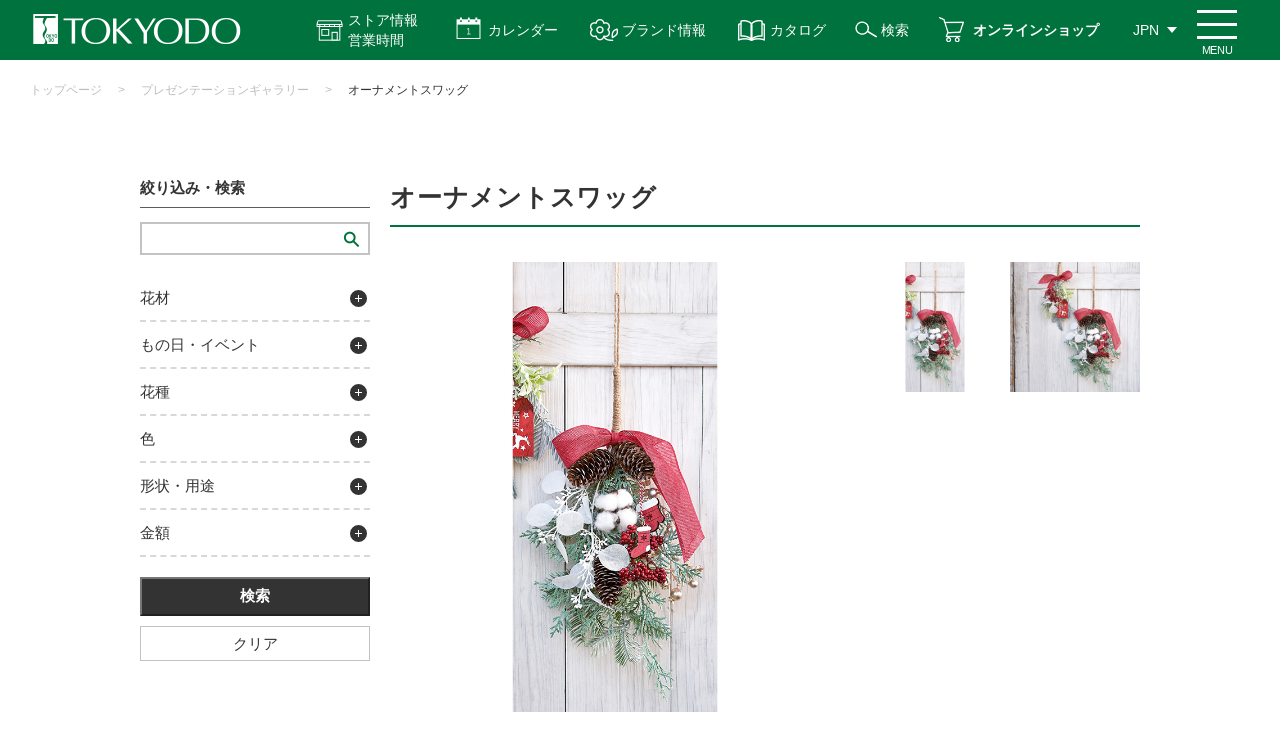

--- FILE ---
content_type: text/html; charset=utf-8
request_url: https://www.e-tokyodo.com/PresentationGallery/detail/165
body_size: 65348
content:
<!DOCTYPE html>
<html lang="ja" prefix="og: http://ogp.me/ns# fb: http://ogp.me/ns/fb# article: http://ogp.me/ns/article#">
<head>
<meta charset="UTF-8">
<title>オーナメントスワッグ - プレゼンテーションギャラリー詳細 | 株式会社東京堂</title>
<meta name="description" content="アーティフィシャルフラワー（造花）・プリザーブドフラワーなどを全国の小売、卸売、スクール、また一般ユーザー様にも販売する花の卸売問屋です。">
<meta name="keywords" content="プリザーブド,造花,アーティフィシャルフラワー,問屋,東京堂,">

<!-- Google Tag Manager -->
<script>(function(w,d,s,l,i){w[l]=w[l]||[];w[l].push({'gtm.start':
new Date().getTime(),event:'gtm.js'});var f=d.getElementsByTagName(s)[0],
j=d.createElement(s),dl=l!='dataLayer'?'&l='+l:'';j.async=true;j.src=
'https://www.googletagmanager.com/gtm.js?id='+i+dl;f.parentNode.insertBefore(j,f);
})(window,document,'script','dataLayer','GTM-TQGSSFZ');</script>
<!-- End Google Tag Manager -->

<link rel="stylesheet" type="text/css" href="/cms/css/style.css" media="all">
<link rel="SHORTCUT ICON" href="/favicon.ico">


<script type="text/javascript" src="/cms/js/jquery.js"></script>
<meta property="og:site_name" content="株式会社東京堂">
<meta property="og:url" content="https://www.e-tokyodo.com/PresentationGallery/detail/165">
<meta property="og:title" content="オーナメントスワッグ - プレゼンテーションギャラリー詳細 | 株式会社東京堂">
<meta property="og:description" content="アーティフィシャルフラワー（造花）・プリザーブドフラワーなどを全国の小売、卸売、スクール、また一般ユーザー様にも販売する花の卸売問屋です。">
<meta property="og:image" content="">
<meta property="og:type" content="article">
<meta name="twitter:card" content="summary">

<link rel="stylesheet" href="/cms/css/usr/style.css?rev=20220411"><script src="/cms/js/usr/slick.min.js"></script>
<link rel="stylesheet" type="text/css" href="/cms/css/presentation_gallery.css?231006">
<script type="text/javascript">
    jQuery(function () {
      // スライダー
      const slider = "#main_visual";
      jQuery(slider).slick({
      //   autoplay: true,
        arrows: false,
        dots: false,
        fade: true,
        infinite: true,
      //   autoplaySpeed: 3300,
      //   speed: 1700,
        asNavFor: '#thumb_slide',
      });
      // サムネイル
      jQuery("#thumb_slide").slick({
        // slidesToShow:4,
        asNavFor: slider,
        focusOnSelect: true,
        autoplay: false,
        infinite: false,
        arrows: false,
      //   autoplaySpeed: 3300,
      //   speed: 1700,
      });
    });
    jQuery(function(){
      jQuery('#material_point').wrapAll('<div class="table-wrap"></div>');
      jQuery("#tokyodo-cp .setting_h_item_.h_item4_").text('上代');
    });
  </script>
  <style>
      #tokyodo-cp .item_node.root_genre_item.cate_list {
    display: block;
}
#tokyodo-cp li.cate_list_item {
    width: auto;
    margin-bottom: 5px;
}

@media screen and (min-width: 769px) {
    #tokyodo-cp .article_area .cate-tag-box {
        display: flex;
        flex-wrap: wrap;
        justify-content: flex-end;
        width: 280px;
        right: -3px;
    }
    #tokyodo-cp .arrange-cate,
    #tokyodo-cp .arrange-tag {
        margin: 6px 3px;
    }
}
  </style>


<script>
(function(i,s,o,g,r,a,m){i['GoogleAnalyticsObject']=r;i[r]=i[r]||function(){
(i[r].q=i[r].q||[]).push(arguments)},i[r].l=1*new Date();a=s.createElement(o),
m=s.getElementsByTagName(o)[0];a.async=1;a.src=g;m.parentNode.insertBefore(a,m)
})(window,document,'script','https://www.google-analytics.com/analytics.js','ga');
ga('create', 'UA-45090318-4', 'auto', {'useAmpClientId': true});
if ('') ga('set', 'page', '');
ga('send', 'pageview');
</script>


<script src="/cms/js/smz_ma.js" charset="UTF-8" defer></script>
<script>
__smz_ma={
	'hostname':'www.e-tokyodo.com'
	,'top_url':'/'
	,'is_internal':true
	,'bgcolor':'white'
};
</script>
</head>

<body id="tokyodo-cp">
<!-- Google Tag Manager (noscript) -->
<noscript><iframe src="https://www.googletagmanager.com/ns.html?id=GTM-TQGSSFZ"
height="0" width="0" style="display:none;visibility:hidden"></iframe></noscript>
<!-- End Google Tag Manager (noscript) -->


<div class="wrapper_">


<div class="forcms_block"><style type="text/css">@media screen and (min-width: 769px) {
    #tokyodo-cp #header .header_nav_menu .btn_icon_store-info { padding: 10px 20px 10px 50px;}
    #tokyodo-cp .panel .panel_item a.store-list-link { background: #00723d url(../../../cms/img/usr/top/access-icon.png) no-repeat center left 66px / 20px;}
}
@media screen and (max-width: 768px) {
    #tokyodo-cp #header.sticky .header_nav_menu .btn_menu { top: 5px;}
    #tokyodo-cp #header.sticky .header_nav { height: 60px; padding-right: 50px;}
    #tokyodo-cp #header.sticky .header_nav .sticky-header-nav .sticky-header-nav-list a { padding-top: 38px; line-height: 1.2;}
    #tokyodo-cp #header.sticky .header_nav .sticky-header-nav .sticky-header-nav-list:nth-child(3) a,
    #tokyodo-cp #header.sticky .header_nav .sticky-header-nav .sticky-header-nav-list:nth-child(4) a { padding-top: 33px;}
    #tokyodo-cp .store-info-modal-area.sp { top: 60px;}
    #tokyodo-cp .store-info-modal-area.sp a.store-list-link::before { content: ""; display: block; width: 20px; height: 100%; margin: 0 5px 0 0; background: url(../../../cms/img/usr/top/access-icon.png) no-repeat center / contain;}
}
</style>
<header id="header">
<div class="header_nav">
<ul class="sticky-header-nav sp">
<li class="sticky-header-nav-list">
<a href="/beginner">はじめての方へ</a>
</li>
<li class="sticky-header-nav-list">
<a href="/businessinfo">お取引について</a>
</li>
<li class="sticky-header-nav-list">
<a class="sticky-store-info" href="">ストア情報<br>
営業時間</a>
</li>
<li class="sticky-header-nav-list">
<a href="/shopping/lp.html">オンライン<br>
ショップ</a>
</li>
</ul>

<div class="header_nav_logo">
<a class="sitettl" href="/"><img alt="株式会社 東京堂 TOKYODO" src="/cms/img/usr/common/common_img_header_nav_logo.png"></a>
</div>
<!-- /.header_nav_logo -->

<div class="header_nav_menu">
<div>
<a class="btn btn_icon btn_icon_store-info js-dropdown pc" href="">ストア情報<br>
営業時間</a>
<div class="panel js-dropdown-menu">
<ul class="panel-inner">
<li class="panel_item">
<h3 class="dropdown-title">ストア情報</h3>

<ul class="store-info-list">
<li class="store-info-item">
<a href="/showroom/honten.html"><img alt="本店東京四ツ谷プロ向けショップ" src="/cms/img/usr/top/pro-store-info-banner.jpg">
<p class="store-info-desc">「花のプロフェショナル」なお客様を満足させる【専門性の高い品ぞろえ】と【豊富なご提案】を両立しています。</p>
</a>
</li>
<li class="store-info-item">
<a href="/showroom/artis.html"><img alt="FLENT東京四ツ谷三栄町ライフスタイル" src="/cms/img/usr/top/flent-store-info-banner.jpg">
<p class="store-info-desc">「花のある暮らし」をご提案するライフスタイルショップです。<br>
暮らしを楽しく豊かにする商品と体験をご用意しています。</p>
</a>
</li>
<li class="store-info-item">
<a href="/showroom/crea.html"><img alt="Crea長野県朝日村地域のお客様へ" src="/cms/img/usr/top/crea-store-info-banner.jpg">
<p class="store-info-desc">信州・北陸地域NO.1の品ぞろえで、地域のお客様に「花のある暮らし」を届けるお手伝いをいたします。</p>
</a>
</li>
</ul>
<a class="store-list-link" href="/showroom">アクセス・営業時間</a>
<a class="dropdown-close-btn" href="">閉じる</a>
</li>
</ul>
</div>
</div>

<div>
<a class="btn btn_icon btn_icon_calendar js-dropdown2" href="">カレンダー</a>
<div class="panel js-dropdown-menu2">
<ul class="panel-inner">
<li class="panel_item">
<h3 class="dropdown-title">カレンダー</h3>

<ul class="calendar-list">
<li class="calendar-list-item">
<a href="/download/detail/5?attach=true&amp;fld=file&amp;browserview=true">営業日カレンダー</a>
</li>
<li class="calendar-list-item">
<a href="/showroom/calender.html">マンスリーカレンダー</a>
</li>
</ul>
<a class="dropdown-close-btn" href=""><span>閉じる</span></a>
</li>
</ul>
</div>
</div>
<a class="btn btn_icon btn_icon_brands" href="/brands">ブランド情報</a>
<a class="btn btn_icon btn_icon_catalog" href="/catalog">カタログ</a>
<a class="btn btn_icon btn_icon_search pc" href="/search">検索</a>
<a class="btn btn_icon btn_icon_shop pc" href="/shopping/lp.html">オンラインショップ</a>
<a class="btn btn_icon btn_icon_info pc" href="/showroom">ストア情報</a>
<div class="btn btn_icon btn_icon_search sp">
<a href="/search"><img alt="検索" src="/cms/img/usr/common/common_ico_header_search.png"></a>
</div>

<div class="btn btn_lang">
<ul class="lang_list">
<li class="lang_list_item"><span class="btn">JPN</span></li>
<li class="lang_list_item">
<a class="btn" href="https://www.e-tokyodo.com/lang/en/top.html" target="_blank">ENG</a>
</li>
<li class="lang_list_item">
<a class="btn" href="https://www.e-tokyodo.com/lang/zh-tw/top.html" target="_blank">CHT</a>
</li>
</ul>
</div>
<!-- /.btn_lang --><span class="btn_menu renew"><span class="btn_menuRe_txt">MENU</span></span></div>
<!-- /.header_nav_menu --></div>
<!-- /.header_nav -->

<div class="header_drawer">
<div class="header_innner_background">
<div class="inner">
<div class="drawer_row">
<div class="drawer_row_col">
<ul class="nav_list"><!-- <li class="nav_list_item"><a href="#">会員の種類について</a></li> -->
<li class="drawer_search active" style="display:block !important;">
<form action="/search" class="search_box" method="get"><input class="search_box_item txt" name="q" placeholder="検索" type="text"> <input class="search_box_item btn" name="btnSearch" type="submit" value="検索"></form>

<p>イベント情報や特集記事などを検索することができます！</p>
<style type="text/css">@media screen and (max-width:768px){#header .header_drawer .drawer_search.active{order: 5;margin: 0 0 25px;position: relative;left: -9px;width: calc(100% + 18px);display: block;padding: 15px;box-sizing: border-box;white-space: nowrap;}#tokyodo-cp #header .header_drawer .drawer_row_col .nav_list:nth-of-type(1) .nav_list_item:nth-of-type(3) {order: 6;width: 50%;}#tokyodo-cp #header .header_drawer .drawer_row_col .nav_list:nth-of-type(1) .nav_list_item:nth-of-type(3) {order: 7;width: 50%;}#tokyodo-cp #header .header_drawer .drawer_row_col .nav_list:nth-of-type(1) .nav_list_item:nth-of-type(3) {order: 6;width: 50%;}}
</style>
</li>
<li class="nav_list_item">
<a href="/beginner">はじめての方へ</a>
</li>
<li class="nav_list_item">
<a href="/businessinfo"><span class="al-left">新規登録<br>
お取引について</span></a>
</li>
<li class="nav_list_item nav_list_item_pick info">
<a href="/showroom">アクセス<span class="pc">・</span><br class="sp">
営業時間</a>
</li>
<li class="nav_list_item nav_list_item_pick calendar">
<a href="/showroom/calender_index.html">カレンダー</a>
</li>
<li class="nav_list_item nav_list_item_pick shop">
<a href="/shopping/lp.html">オンライン<br class="sp">
ショップ</a>
</li>
<li class="nav_list_item nav_list_item_pick catalog">
<a href="/catalog">カタログ</a>
</li>
<!-- <li class="nav_list_item nav_list_item_pick calendar event-calendar sp">
          <a href="/showroom/calender.html"><span>イベント</span><br class="sp">
          カレンダー</a>
          </li> -->
</ul>

<ul class="nav_list green">
<li class="nav_list_item">
<a href="/topics"><span>トピックス</span></a>
</li>
<li class="nav_list_item">
<a href="/info"><span>お知らせ</span></a>
</li>
<li class="nav_list_item">
<a href="/lesson_list/cate_lesson/all"><span>CFL Store<br class="sp">
イベント</span></a>
</li>
<li class="nav_list_item">
<a href="/tokyodo_lesson/cate_lesson/basic"><span>東京堂レッスン</span></a>
</li>
<li class="nav_list_item">
<a href="/brands"><span>ブランド情報</span></a>
</li>
<li class="nav_list_item">
<a href="/exhbition"><span>展示会の<br class="sp">
お知らせ</span></a>
</li>
</ul>
</div>
<!-- /.drawer_row_col -->

<div class="drawer_row_col">
<div class="menu_row">
<div class="menu_row_col">
<p class="col_ttl">東京堂について</p>

<ul class="menu_list">
<li class="menu_list_item">
<a href="/company/about.html">会社概要</a>
</li>
<li class="menu_list_item">
<a href="/business">事業紹介</a>
</li>
<li class="menu_list_item">
<a href="/company/history.html">沿革</a>
</li>
<li class="menu_list_item">
<a href="/company/organization.html">組織体制</a>
</li>
<li class="menu_list_item">
<a href="/company/conduct.html">行動原則</a>
</li>
<li class="menu_list_item">
<a href="/recruit">採用情報</a>
</li>
<li class="menu_list_item large">
<a href="/distributor/list.html">主要取扱店一覧</a>
</li>
</ul>
</div>
<!-- /.menu_col -->

<div class="menu_row_col">
<p class="col_ttl">ガイド</p>

<ul class="menu_list">
<li class="menu_list_item">
<a href="/faq_01.html">よくある質問</a>
</li>
<li class="menu_list_item">
<a href="https://ec.e-tokyodo.com/shop/contact/contact.aspx" target="_blank">お問い合わせ</a>
</li>
<li class="menu_list_item">
<a href="/privacy_01.html">プライバシーポリシー</a>
</li>
<li class="menu_list_item">
<a href="/sns_kiyaku.html">SNS利用規約</a>
</li>
</ul>
</div>
<!-- /.menu_col -->

<div class="menu_row_col col_sns">
<p class="col_ttl">SNS</p>

<ul class="menu_list icon">
<li class="menu_list_item">
<a class="instagram" href="https://www.instagram.com/tokyodo_official/" target="_blank">東京堂 Instagram</a>
</li>
<li class="menu_list_item">
<a class="instagram" href="https://www.instagram.com/tokyodo_cfl_honten/" target="_blank">CFL Store 本店 Instagram</a>
</li>
<li class="menu_list_item">
<a class="instagram" href="https://www.instagram.com/tokyodo_cfl_flent/" target="_blank">CFL Store flent Instagram</a>
</li>
<li class="menu_list_item">
<a class="youtube" href="https://www.youtube.com/channel/UCyD95_Gb0wQhvTRm9FDJnsQ" target="_blank">YouTube 東京堂チャンネル</a>
</li>
<li class="menu_list_item">
<a class="facebook" href="https://www.facebook.com/tokyodo.cfl8787/" target="_blank">Facebook</a>
</li>
<!-- <li class="menu_list_item">
<a class="blog" href="http://tokyodoshowroom.hatenablog.com/" target="_blank">CFL Store スタッフブログ</a>
</li> -->
<!-- <li class="menu_list_item">
<a class="instagram" href="https://www.e-tokyodo.com/info/detail/195" target="_blank">MAGIQ Instagram</a>
</li>
<li class="menu_list_item">
<a class="instagram" href="https://www.e-tokyodo.com/info/detail/195" target="_blank">Sense of Nature Instagram</a>
</li> -->
</ul>
</div>
<!-- /.menu_col -->

<div class="menu_row_col">
<a class="dl_btn" href="/download.html" onclick="ga('send', 'event', 'button', 'click', 'menu_download');"><span>各種ダウンロード</span></a>
</div>
<!-- /.menu_col --></div>
<!-- /.menu_row --></div>
<!-- /.drawer_row_col --></div>
<!-- /.drawer_row -->

<div class="drawer_lang"><span class="drawer_lang_item">&gt;
<a href="https://www.e-tokyodo.com/lang/en/top.html" target="_blank">ENG　Global Site</a>
</span><!-- /.drawer_lang_item --> <span class="drawer_lang_item"> &gt;
<a href="https://www.e-tokyodo.com/lang/zh-tw/top.html" target="_blank">CHT　Global Site</a>
</span><!-- /.drawer_lang_item --></div>
<!-- /.drawer_lang -->

<div class="drawer_close"><span>閉じる</span></div>
</div>
<!-- /.inner --></div>
</div>
<!-- /.header_drawer --></header>

<div class="store-info-modal-area sp">
<a class="dropdown-close-btn top" href="">閉じる</a>
<div class="title-store-link-wrapper">
<h3 class="dropdown-title">ストア情報</h3>
<a class="store-list-link" href="/showroom">アクセス・営業時間</a>
</div>

<ul class="store-info-list">
<li class="store-info-item">
<a href="/showroom/honten.html"><img alt="本店東京四ツ谷プロ向けショップ" src="/cms/img/usr/top/sp-pro-store-banner.jpg">
<p class="store-info-desc">「花のプロフェショナル」なお客様を満足させる【専門性の高い品ぞろえ】と【豊富なご提案】を両立しています。</p>
</a>
</li>
<li class="store-info-item">
<a href="/showroom/artis.html"><img alt="FLENT東京四ツ谷三栄町ライフスタイル" src="/cms/img/usr/top/sp-flent-store-banner.jpg">
<p class="store-info-desc">「花の縁」と出会う場所<br>
「花のある暮らし」をご提案するライフスタイルショップです。<br>
暮らしを楽しく豊かにする商品と体験をご用意しています。</p>
</a>
</li>
<li class="store-info-item">
<a href="/showroom/crea.html"><img alt="Crea長野県朝日村地域のお客様へ" src="/cms/img/usr/top/sp-crea-store-banner.jpg">
<p class="store-info-desc">地域密着型店舗<br>
信州・北陸地域NO.1の品ぞろえで、地域のお客様に「花のある暮らし」を届ける<br>
お手伝いをいたします。</p>
</a>
</li>
</ul>
<!-- <a class="store-list-link" href="/showroom">アクセスはこちら</a> --><!-- <a class="dropdown-close-btn" href="">&times;　閉じる</a> --></div>
<script>
                  jQuery(window).on('load', function() {
                  var ww = window.innerWidth;
                      if (ww > 768) {
                           // PCのとき実行
                           jQuery(function(){
                              jQuery('#header .btn_menu').on('click', function(){
                                  if(jQuery('.btn_icon_store-info').hasClass('is-active')){
                                      jQuery('.btn_icon_store-info').removeClass('is-active');
                                      jQuery('.js-dropdown-menu').slideUp();
                                      jQuery("#modal-overlay").removeClass("active");
                                  }
                                  if(jQuery('.btn_icon_calendar').hasClass('is-active')){
                                      jQuery('.btn_icon_calendar').removeClass('is-active');
                                      jQuery('.js-dropdown-menu2').slideUp();
                                      jQuery("#modal-overlay2").removeClass("active");
                                  }
                              });
      
                              jQuery('.btn_icon_calendar').on('click', function(){
                                  if(jQuery('.btn_icon_store-info').hasClass('is-active')){
                                      jQuery('.btn_icon_store-info').removeClass('is-active');
                                      jQuery('.js-dropdown-menu').slideUp();
                                      jQuery("#modal-overlay").removeClass("active");
                                  }
                              });
      
                              jQuery('.btn_icon_store-info').on('click', function(){
                                  if(jQuery('.btn_icon_calendar').hasClass('is-active')){
                                      jQuery('.btn_icon_calendar').removeClass('is-active');
                                      jQuery('.js-dropdown-menu2').slideUp();
                                      jQuery("#modal-overlay2").removeClass("active");
                                  }
                              });
      
                           });
                      } else {
                          // SPのとき実行
                          jQuery(function () {
                              jQuery(window).on('load scroll', function () {
                                  var jQueryheader = jQuery('#tokyodo-cp #header');
          
                                  // 10以上スクロールしたら処理
                                  if (jQuery(window).scrollTop() > 10) {
                                  jQueryheader.addClass('sticky');
                                  } else {
                                  jQueryheader.removeClass('sticky');
                                  }
                              });
                              });
          
          
                              jQuery(function(){
                                  jQuery(".btn_menu, .drawer_close").on('click', function(){
                                      if(jQuery("body").hasClass('open_body')){
                                          jQuery(".btn_menu").text("閉じる")
                                      } else{
                                          jQuery(".btn_menu").text("メニュー");
                                      }
                                  })
                              });
          
          
          
                                  var scrollpos;
                                  // jQuery(".sticky-store-info").on('click', function(e){
                                      jQuery(".sticky-store-info").click(function(e){
                                      e.preventDefault();
                                      scrollpos = jQuery(window).scrollTop();
                                      if(jQuery(".store-info-modal-area.sp").hasClass("active")){
                                          jQuery(".store-info-modal-area.sp").removeClass("active");
                                          jQuery('body').removeClass('is-noScroll');
                                          jQuery('body').css({top: 0});
                                          jQuery(window).scrollTop(scrollpos);
                                      } else{
                                          jQuery(".store-info-modal-area.sp").addClass("active");
                                          jQuery('body').addClass('is-noScroll');
                                          jQuery('body').css({top: -scrollpos});
                                      }
                                  });
                                  // jQuery(".store-info-modal-area.sp .dropdown-close-btn").on('click', function(e){
                                      jQuery(".store-info-modal-area.sp .dropdown-close-btn").click( function(e){
                                      e.preventDefault();
                                      if(jQuery(".store-info-modal-area.sp").hasClass("active")){
                                          jQuery(".store-info-modal-area.sp").removeClass("active");
                                          jQuery('body').removeClass('is-noScroll');
                                          jQuery('body').css({top: 0});
                                          jQuery(window).scrollTop(scrollpos);
                                      } else{
                                          jQuery(".store-info-modal-area.sp").addClass("active");
                                          jQuery('body').addClass('is-noScroll');
                                          jQuery('body').css({top: -scrollpos});
                                      }
                                  });
                                  // 他のモーダルが開かれたらもう一方は閉じる
                                  jQuery('#header .btn_menu').on('click', function(){
                                      if(jQuery('.store-info-modal-area.sp').hasClass('active')){
                                          jQuery('.store-info-modal-area.sp').removeClass('active');
                                          jQuery('body').removeClass('is-noScroll');
                                          jQuery('body').css({top: 0});
                                          jQuery(window).scrollTop(scrollpos);
                                      }
                                  });
      
                                  jQuery(".sticky-store-info").on('click', function(){
                                      if(jQuery('#header').hasClass('open')){
                                          jQuery('#header').removeClass('open');
                                          jQuery('body').removeClass('open_body');
                                          jQuery(".btn_menu").text("メニュー");
                                      }
                                      if(jQuery('.main-store-info-modal-area.sp').hasClass('active')){
                                          jQuery('.main-store-info-modal-area.sp').removeClass('active');
                                          jQuery('body').removeClass('is-noScroll');
                                          jQuery('body').css({top: 0});
                                          jQuery(window).scrollTop(scrollpos);
                                      }
                                  });
                      
                                              
                              }
                          });
  </script><script>
              jQuery(function () {
          var jQuerydropdown = jQuery('.js-dropdown');
          var DURATION = 200; //アニメーションの速さ
          //オーバーレイ用のHTMLコードを、[body]内の最後に生成する
          jQuery("body").append('<div id="modal-overlay"></div>');
          
          function fadeOutMenu() {
              jQuerydropdown.removeClass('is-active')
                  .next('.js-dropdown-menu')
                  .stop()
                  .slideUp(DURATION);
                  // jQuery("#modal-overlay").fadeOut("slow");
          }
          
          //表示を切り替える
          function toggleMenu(e) {
              e.preventDefault();
              var jQueryself = jQuery(this); //thisにはクリックした時の要素が入る
              //要素が.is-activeを持っていない場合
              if (!jQueryself.hasClass('is-active')) {
                  fadeOutMenu();
                  // jQuery("#modal-overlay").removeClass("active");
              }
              //クリックした要素を表示させる
              jQueryself.toggleClass('is-active')
                  .next('.js-dropdown-menu')
                  .stop().slideToggle(DURATION);
                  //[jQuerymodal-overlay]をフェードインさせる
                  jQuery("#modal-overlay").toggleClass("active");
          }
          
          jQuerydropdown.on('click', toggleMenu);
          
          jQuery(".dropdown-close-btn").on('click', function(e){
              e.preventDefault();
              fadeOutMenu();
              jQuery("#modal-overlay").removeClass("active");
          });
          
          //別の場所をクリックすると閉じる処理
          jQuery(document).on('click touchend', function (event) {
              if (!jQuery(event.target).closest('body').length) {
                  // ここに処理;
                  fadeOutMenu();//関数呼びだし
              }
          });
          });
  </script><script>
              jQuery(function () {
          var jQuerydropdown2 = jQuery('.js-dropdown2');
          var DURATION = 200; //アニメーションの速さ
          //オーバーレイ用のHTMLコードを、[body]内の最後に生成する
          jQuery("body").append('<div id="modal-overlay2"></div>');
          
          function fadeOutMenu() {
              jQuerydropdown2.removeClass('is-active')
                  .next('.js-dropdown-menu2')
                  .stop()
                  .slideUp(DURATION);
                  // jQuery("#modal-overlay").fadeOut("slow");
          }
          
          //表示を切り替える
          function toggleMenu(e) {
              e.preventDefault();
              var jQueryself2 = jQuery(this); //thisにはクリックした時の要素が入る
              //要素が.is-activeを持っていない場合
              if (!jQueryself2.hasClass('is-active')) {
                  fadeOutMenu();
                  // jQuery("#modal-overlay").removeClass("active");
              }
              //クリックした要素を表示させる
              jQueryself2.toggleClass('is-active')
                  .next('.js-dropdown-menu2')
                  .stop().slideToggle(DURATION);
                  //[jQuerymodal-overlay]をフェードインさせる
                  jQuery("#modal-overlay2").toggleClass("active");
          }
          
          jQuerydropdown2.on('click', toggleMenu);
          
          jQuery(".dropdown-close-btn").on('click', function(e){
              e.preventDefault();
              fadeOutMenu();
              jQuery("#modal-overlay2").removeClass("active");
          });
          
          //別の場所をクリックすると閉じる処理
          jQuery(document).on('click touchend', function (event) {
              if (!jQuery(event.target).closest('body').length) {
                  // ここに処理;
                  fadeOutMenu();//関数呼びだし
              }
          });
          });
  </script></div>


<script src="/cms/lib/js/structured_data/breadcrumbs.js"></script>
<div class="forcms_block">
  <div id="page_breadcrumbs">
    <div class="inner">
      <div class="breadcrumb"><!--パンくずリンク-->
<span class="breadcrumb-item"><a href="/">トップページ</a></span><!--パンくずリンク-->
<span>&gt;</span><!--パンくずリンク-->
<span class="breadcrumb-item"><a href="/PresentationGallery">プレゼンテーションギャラリー</a></span>  <!--パンくずリンク-->
<span>&gt;</span> <!--パンくずラベル-->
<span>オーナメントスワッグ</span></div>
    </div><!-- /.inner -->
  </div><!-- /#page_breadcrumbs -->
</div>


<div class="container_">
<div class="contents_">

<div class="leftmenuframe_">


<div class="forcms_block">

<script>
  jQuery(function() {
    jQuery('.leftmenuframe_ .search_block_title').on('click', function() {
      jQuery(this).toggleClass('open');
      jQuery(this).parent().find('.item_node').slideToggle();
    });
    jQuery('.leftmenuframe_ .btn-clear').on('click', function() {
      jQuery('.leftmenuframe_ .search_block input[type="checkbox"]').each(function(e) {
        jQuery(this).prop('checked', false);
      });
      jQuery('.search_block_keyword input').val('');
      jQuery('.btn-search input').trigger('click');
    });
  });
</script>

<h2 class="event_title_">絞り込み・検索</h2>
<form action="/PresentationGallery" method="POST" name="genreForm">
<input type="text" name="dummy" style="display: none;" value="エンター送信の為のダミーのテキストボックスです" />

  <div class="search_block search_block_keyword">
          <input type="text" maxlength="100" size="30" name="article_data_keyword_filter" value="" />

  </div>


  <div class="search_block search_block_arrange">
    <div class="search_block_title"><span>花材</span></div>
    <script language="JavaScript" type="text/javascript">
    
    function CheckedBox(check_node) {
        if (jQuery(check_node).parent().parent().hasClass('item_node')) {
            if (!check_node.checked) { jQuery(check_node).attr('checked', 'checked'); }
            CheckedBox(jQuery(check_node).parent().parent().parent().children('input:checkbox'));
        }
    }
    function unCheckedBox(check_node) {
        if (jQuery(check_node).parent().parent().hasClass('item_node')) {
            if (jQuery(check_node).parent().find('input:checkbox:checked').length == 1)
            { jQuery(check_node).parent().find('input:checkbox').removeAttr('checked'); }
            unCheckedBox(jQuery(check_node).parent().parent().parent().children('input:checkbox'));
        }
    }
    
    jQuery(document).ready(function () {
        jQuery('div.genre_filter_cate_arrange ul.item_node input:checkbox').bind('click', function () {
            if (!this.checked) {
                jQuery(this).parent().find('input:checkbox').removeAttr('checked');
                if (jQuery(this).parent().parent().hasClass('item_node')) {
                    unCheckedBox(jQuery(this).parent().parent().parent().children('input:checkbox'));
                }
                return true;
            }
            if (jQuery(this).parent().parent().hasClass('item_node')) {
                CheckedBox(jQuery(this).parent().parent().parent().children('input:checkbox'));
            }
        });

    });
</script>
<style>
.genre_filter_cate_arrange ul.root_genre_item{
    padding-left:0px;
}
.genre_filter_cate_arrange ul.child_genre_item{
    padding-left:20px;
}
.genre_filter_cate_arrange li{
    list-style-type: none;
}
</style>
<div class="genre_filter_cate_arrange">

<!--
<input type="checkbox" name="all" id="all" value="all"  /><label for="all">すべて</label>
<br />
<br />
-->



	<ul class="master_node">
		<li><!--<span class="master_title">プレゼンテーションギャラリー用カテゴリ</span>--><!--<input type="checkbox" name="genre_master" id="m17" value="cate_arrange"  /><label for="m17">すべて</label>-->










		<ul class="item_node root_genre_item">

			<li>
				<input type="checkbox" name="article_data_field_cate_arrange" id="i__cate_arrange_220" value="cate_arrange_cate_arrange_1"  /><label for="i__cate_arrange_220">アーティフィシャル</label>




		</li>



			<li>
				<input type="checkbox" name="article_data_field_cate_arrange" id="i__cate_arrange_221" value="cate_arrange_cate_arrange_2"  /><label for="i__cate_arrange_221">ドライフラワー</label>




		</li>



			<li>
				<input type="checkbox" name="article_data_field_cate_arrange" id="i__cate_arrange_222" value="cate_arrange_cate_arrange_3"  /><label for="i__cate_arrange_222">プリザーブドフラワー</label>




		</li>



			<li>
				<input type="checkbox" name="article_data_field_cate_arrange" id="i__cate_arrange_248" value="cate_arrange_cate_arrange_4"  /><label for="i__cate_arrange_248">その他</label>









		</li>
		</ul></li>
	  </ul>



</div>

  </div>


  <div class="search_block search_block_cate">
    <div class="search_block_title"><span>もの日・イベント</span></div>
    <script language="JavaScript" type="text/javascript">
    
    jQuery(document).ready(function () {
        jQuery('div.genre_filter_cate_event ul.item_node input:checkbox').bind('click', function () {
            if (!this.checked) {
                jQuery(this).parent().find('input:checkbox').removeAttr('checked');
                if (jQuery(this).parent().parent().hasClass('item_node')) {
                    unCheckedBox(jQuery(this).parent().parent().parent().children('input:checkbox'));
                }
                return true;
            }
            if (jQuery(this).parent().parent().hasClass('item_node')) {
                CheckedBox(jQuery(this).parent().parent().parent().children('input:checkbox'));
            }
        });

    });
</script>
<style>
.genre_filter_cate_event ul.root_genre_item{
    padding-left:0px;
}
.genre_filter_cate_event ul.child_genre_item{
    padding-left:20px;
}
.genre_filter_cate_event li{
    list-style-type: none;
}
</style>
<div class="genre_filter_cate_event">

<!--
<input type="checkbox" name="all" id="all" value="all"  /><label for="all">すべて</label>
<br />
<br />
-->



	<ul class="master_node">
		<li><!--<span class="master_title">プレゼンテーションギャラリー用イベント</span>--><!--<input type="checkbox" name="genre_master" id="m22" value="cate_event"  /><label for="m22">すべて</label>-->










		<ul class="item_node root_genre_item">

			<li>
				<input type="checkbox" name="article_data_field_cate_event" id="i__cate_event_274" value="cate_event_cate_event_1"  /><label for="i__cate_event_274">お正月</label>




		</li>



			<li>
				<input type="checkbox" name="article_data_field_cate_event" id="i__cate_event_290" value="cate_event_cate_event_17"  /><label for="i__cate_event_290">成人式</label>




		</li>



			<li>
				<input type="checkbox" name="article_data_field_cate_event" id="i__cate_event_275" value="cate_event_cate_event_2"  /><label for="i__cate_event_275">バレンタイン・ホワイトデー</label>




		</li>



			<li>
				<input type="checkbox" name="article_data_field_cate_event" id="i__cate_event_276" value="cate_event_cate_event_3"  /><label for="i__cate_event_276">ひな祭り</label>




		</li>



			<li>
				<input type="checkbox" name="article_data_field_cate_event" id="i__cate_event_277" value="cate_event_cate_event_4"  /><label for="i__cate_event_277">イースター</label>




		</li>



			<li>
				<input type="checkbox" name="article_data_field_cate_event" id="i__cate_event_278" value="cate_event_cate_event_5"  /><label for="i__cate_event_278">お彼岸・お盆</label>




		</li>



			<li>
				<input type="checkbox" name="article_data_field_cate_event" id="i__cate_event_361" value="cate_event_cate_event_26"  /><label for="i__cate_event_361">お供え・お悔やみ</label>




		</li>



			<li>
				<input type="checkbox" name="article_data_field_cate_event" id="i__cate_event_279" value="cate_event_cate_event_6"  /><label for="i__cate_event_279">卒入学式</label>




		</li>



			<li>
				<input type="checkbox" name="article_data_field_cate_event" id="i__cate_event_280" value="cate_event_cate_event_7"  /><label for="i__cate_event_280">こどもの日</label>




		</li>



			<li>
				<input type="checkbox" name="article_data_field_cate_event" id="i__cate_event_281" value="cate_event_cate_event_8"  /><label for="i__cate_event_281">母の日</label>




		</li>



			<li>
				<input type="checkbox" name="article_data_field_cate_event" id="i__cate_event_283" value="cate_event_cate_event_10"  /><label for="i__cate_event_283">父の日</label>




		</li>



			<li>
				<input type="checkbox" name="article_data_field_cate_event" id="i__cate_event_284" value="cate_event_cate_event_11"  /><label for="i__cate_event_284">七夕</label>




		</li>



			<li>
				<input type="checkbox" name="article_data_field_cate_event" id="i__cate_event_285" value="cate_event_cate_event_12"  /><label for="i__cate_event_285">お月見</label>




		</li>



			<li>
				<input type="checkbox" name="article_data_field_cate_event" id="i__cate_event_286" value="cate_event_cate_event_13"  /><label for="i__cate_event_286">敬老の日</label>




		</li>



			<li>
				<input type="checkbox" name="article_data_field_cate_event" id="i__cate_event_287" value="cate_event_cate_event_14"  /><label for="i__cate_event_287">ハロウィン</label>




		</li>



			<li>
				<input type="checkbox" name="article_data_field_cate_event" id="i__cate_event_288" value="cate_event_cate_event_15"  /><label for="i__cate_event_288">七五三</label>




		</li>



			<li>
				<input type="checkbox" name="article_data_field_cate_event" id="i__cate_event_289" value="cate_event_cate_event_16"  /><label for="i__cate_event_289">クリスマス</label>




		</li>



			<li>
				<input type="checkbox" name="article_data_field_cate_event" id="i__cate_event_291" value="cate_event_cate_event_18"  /><label for="i__cate_event_291">ギフト</label>




		</li>



			<li>
				<input type="checkbox" name="article_data_field_cate_event" id="i__cate_event_282" value="cate_event_cate_event_9"  /><label for="i__cate_event_282">ウェディング</label>




		</li>



			<li>
				<input type="checkbox" name="article_data_field_cate_event" id="i__cate_event_292" value="cate_event_cate_event_19"  /><label for="i__cate_event_292">出産祝い</label>




		</li>



			<li>
				<input type="checkbox" name="article_data_field_cate_event" id="i__cate_event_293" value="cate_event_cate_event_20"  /><label for="i__cate_event_293">春</label>




		</li>



			<li>
				<input type="checkbox" name="article_data_field_cate_event" id="i__cate_event_294" value="cate_event_cate_event_21"  /><label for="i__cate_event_294">夏</label>




		</li>



			<li>
				<input type="checkbox" name="article_data_field_cate_event" id="i__cate_event_295" value="cate_event_cate_event_22"  /><label for="i__cate_event_295">秋</label>




		</li>



			<li>
				<input type="checkbox" name="article_data_field_cate_event" id="i__cate_event_296" value="cate_event_cate_event_23"  /><label for="i__cate_event_296">冬</label>




		</li>



			<li>
				<input type="checkbox" name="article_data_field_cate_event" id="i__cate_event_297" value="cate_event_cate_event_24"  /><label for="i__cate_event_297">オールシーズン</label>




		</li>



			<li>
				<input type="checkbox" name="article_data_field_cate_event" id="i__cate_event_298" value="cate_event_cate_event_25"  /><label for="i__cate_event_298">その他</label>




		</li>



			<li>
				<input type="checkbox" name="article_data_field_cate_event" id="i__cate_event_378" value="cate_event_cate_event_100"  /><label for="i__cate_event_378">25SS 桜・ひな祭り・こどもの日</label>









		</li>
		</ul></li>
	  </ul>



</div>

  </div>


  <div class="search_block search_block_flower">
    <div class="search_block_title"><span>花種</span></div>
    <script language="JavaScript" type="text/javascript">
    
    jQuery(document).ready(function () {
        jQuery('div.genre_filter_pg_flower ul.item_node input:checkbox').bind('click', function () {
            if (!this.checked) {
                jQuery(this).parent().find('input:checkbox').removeAttr('checked');
                if (jQuery(this).parent().parent().hasClass('item_node')) {
                    unCheckedBox(jQuery(this).parent().parent().parent().children('input:checkbox'));
                }
                return true;
            }
            if (jQuery(this).parent().parent().hasClass('item_node')) {
                CheckedBox(jQuery(this).parent().parent().parent().children('input:checkbox'));
            }
        });

    });
</script>
<style>
.genre_filter_pg_flower ul.root_genre_item{
    padding-left:0px;
}
.genre_filter_pg_flower ul.child_genre_item{
    padding-left:20px;
}
.genre_filter_pg_flower li{
    list-style-type: none;
}
</style>
<div class="genre_filter_pg_flower">

<!--
<input type="checkbox" name="all" id="all" value="all"  /><label for="all">すべて</label>
<br />
<br />
-->



	<ul class="master_node">
		<li><!--<span class="master_title">プレゼンテーションギャラリー用花種</span>--><!--<input type="checkbox" name="genre_master" id="m21" value="pg_flower"  /><label for="m21">すべて</label>-->










		<ul class="item_node root_genre_item">

			<li>
				<input type="checkbox" name="article_data_field_pg_flower" id="i__pg_flower_299" value="pg_flower_pg_flower_1"  /><label for="i__pg_flower_299">桜</label>




		</li>



			<li>
				<input type="checkbox" name="article_data_field_pg_flower" id="i__pg_flower_300" value="pg_flower_pg_flower_2"  /><label for="i__pg_flower_300">ミモザ</label>




		</li>



			<li>
				<input type="checkbox" name="article_data_field_pg_flower" id="i__pg_flower_309" value="pg_flower_pg_flower_11"  /><label for="i__pg_flower_309">藤</label>




		</li>



			<li>
				<input type="checkbox" name="article_data_field_pg_flower" id="i__pg_flower_308" value="pg_flower_pg_flower_10"  /><label for="i__pg_flower_308">スズラン</label>




		</li>



			<li>
				<input type="checkbox" name="article_data_field_pg_flower" id="i__pg_flower_301" value="pg_flower_pg_flower_3"  /><label for="i__pg_flower_301">カーネーション</label>




		</li>



			<li>
				<input type="checkbox" name="article_data_field_pg_flower" id="i__pg_flower_312" value="pg_flower_pg_flower_14"  /><label for="i__pg_flower_312">芍薬・ピオニー</label>




		</li>



			<li>
				<input type="checkbox" name="article_data_field_pg_flower" id="i__pg_flower_302" value="pg_flower_pg_flower_4"  /><label for="i__pg_flower_302">ローズ</label>




		</li>



			<li>
				<input type="checkbox" name="article_data_field_pg_flower" id="i__pg_flower_362" value="pg_flower_pg_flower_18"  /><label for="i__pg_flower_362">菊</label>




		</li>



			<li>
				<input type="checkbox" name="article_data_field_pg_flower" id="i__pg_flower_303" value="pg_flower_pg_flower_5"  /><label for="i__pg_flower_303">あじさい</label>




		</li>



			<li>
				<input type="checkbox" name="article_data_field_pg_flower" id="i__pg_flower_304" value="pg_flower_pg_flower_6"  /><label for="i__pg_flower_304">ひまわり</label>




		</li>



			<li>
				<input type="checkbox" name="article_data_field_pg_flower" id="i__pg_flower_307" value="pg_flower_pg_flower_9"  /><label for="i__pg_flower_307">トロピカルフラワー</label>




		</li>



			<li>
				<input type="checkbox" name="article_data_field_pg_flower" id="i__pg_flower_363" value="pg_flower_pg_flower_19"  /><label for="i__pg_flower_363">ベリー</label>




		</li>



			<li>
				<input type="checkbox" name="article_data_field_pg_flower" id="i__pg_flower_310" value="pg_flower_pg_flower_12"  /><label for="i__pg_flower_310">ハーブ</label>




		</li>



			<li>
				<input type="checkbox" name="article_data_field_pg_flower" id="i__pg_flower_311" value="pg_flower_pg_flower_13"  /><label for="i__pg_flower_311">多肉</label>




		</li>



			<li>
				<input type="checkbox" name="article_data_field_pg_flower" id="i__pg_flower_306" value="pg_flower_pg_flower_8"  /><label for="i__pg_flower_306">もみじ・カエデ</label>




		</li>



			<li>
				<input type="checkbox" name="article_data_field_pg_flower" id="i__pg_flower_305" value="pg_flower_pg_flower_7"  /><label for="i__pg_flower_305">グリーン・観葉植物</label>




		</li>



			<li>
				<input type="checkbox" name="article_data_field_pg_flower" id="i__pg_flower_313" value="pg_flower_pg_flower_15"  /><label for="i__pg_flower_313">生花風</label>




		</li>



			<li>
				<input type="checkbox" name="article_data_field_pg_flower" id="i__pg_flower_314" value="pg_flower_pg_flower_16"  /><label for="i__pg_flower_314">ドライフラワー風</label>




		</li>



			<li>
				<input type="checkbox" name="article_data_field_pg_flower" id="i__pg_flower_315" value="pg_flower_pg_flower_17"  /><label for="i__pg_flower_315">その他</label>









		</li>
		</ul></li>
	  </ul>



</div>

  </div>


  <div class="search_block search_block_color">
    <div class="search_block_title"><span>色</span></div>
    <script language="JavaScript" type="text/javascript">
    
    jQuery(document).ready(function () {
        jQuery('div.genre_filter_pg_color ul.item_node input:checkbox').bind('click', function () {
            if (!this.checked) {
                jQuery(this).parent().find('input:checkbox').removeAttr('checked');
                if (jQuery(this).parent().parent().hasClass('item_node')) {
                    unCheckedBox(jQuery(this).parent().parent().parent().children('input:checkbox'));
                }
                return true;
            }
            if (jQuery(this).parent().parent().hasClass('item_node')) {
                CheckedBox(jQuery(this).parent().parent().parent().children('input:checkbox'));
            }
        });

    });
</script>
<style>
.genre_filter_pg_color ul.root_genre_item{
    padding-left:0px;
}
.genre_filter_pg_color ul.child_genre_item{
    padding-left:20px;
}
.genre_filter_pg_color li{
    list-style-type: none;
}
</style>
<div class="genre_filter_pg_color">

<!--
<input type="checkbox" name="all" id="all" value="all"  /><label for="all">すべて</label>
<br />
<br />
-->



	<ul class="master_node">
		<li><!--<span class="master_title">プレゼンテーションギャラリー用色</span>--><!--<input type="checkbox" name="genre_master" id="m23" value="pg_color"  /><label for="m23">すべて</label>-->










		<ul class="item_node root_genre_item">

			<li>
				<input type="checkbox" name="article_data_field_pg_color" id="i__pg_color_316" value="pg_color_pg_color_1"  /><label for="i__pg_color_316">レッド系</label>




		</li>



			<li>
				<input type="checkbox" name="article_data_field_pg_color" id="i__pg_color_317" value="pg_color_pg_color_2"  /><label for="i__pg_color_317">ピンク系</label>




		</li>



			<li>
				<input type="checkbox" name="article_data_field_pg_color" id="i__pg_color_318" value="pg_color_pg_color_3"  /><label for="i__pg_color_318">ブルー系</label>




		</li>



			<li>
				<input type="checkbox" name="article_data_field_pg_color" id="i__pg_color_319" value="pg_color_pg_color_4"  /><label for="i__pg_color_319">パープル系</label>




		</li>



			<li>
				<input type="checkbox" name="article_data_field_pg_color" id="i__pg_color_320" value="pg_color_pg_color_5"  /><label for="i__pg_color_320">イエロー系</label>




		</li>



			<li>
				<input type="checkbox" name="article_data_field_pg_color" id="i__pg_color_321" value="pg_color_pg_color_6"  /><label for="i__pg_color_321">グリーン系</label>




		</li>



			<li>
				<input type="checkbox" name="article_data_field_pg_color" id="i__pg_color_364" value="pg_color_pg_color_12"  /><label for="i__pg_color_364">ベージュ系</label>




		</li>



			<li>
				<input type="checkbox" name="article_data_field_pg_color" id="i__pg_color_322" value="pg_color_pg_color_7"  /><label for="i__pg_color_322">ホワイト・クリア系</label>




		</li>



			<li>
				<input type="checkbox" name="article_data_field_pg_color" id="i__pg_color_323" value="pg_color_pg_color_8"  /><label for="i__pg_color_323">黒・茶系</label>




		</li>



			<li>
				<input type="checkbox" name="article_data_field_pg_color" id="i__pg_color_324" value="pg_color_pg_color_9"  /><label for="i__pg_color_324">ゴールド・シルバー系</label>




		</li>



			<li>
				<input type="checkbox" name="article_data_field_pg_color" id="i__pg_color_325" value="pg_color_pg_color_10"  /><label for="i__pg_color_325">MIX系</label>




		</li>



			<li>
				<input type="checkbox" name="article_data_field_pg_color" id="i__pg_color_326" value="pg_color_pg_color_11"  /><label for="i__pg_color_326">その他</label>









		</li>
		</ul></li>
	  </ul>



</div>

  </div>


  <div class="search_block search_block_type">
    <div class="search_block_title"><span>形状・用途</span></div>
    <script language="JavaScript" type="text/javascript">
    
    jQuery(document).ready(function () {
        jQuery('div.genre_filter_pg_type ul.item_node input:checkbox').bind('click', function () {
            if (!this.checked) {
                jQuery(this).parent().find('input:checkbox').removeAttr('checked');
                if (jQuery(this).parent().parent().hasClass('item_node')) {
                    unCheckedBox(jQuery(this).parent().parent().parent().children('input:checkbox'));
                }
                return true;
            }
            if (jQuery(this).parent().parent().hasClass('item_node')) {
                CheckedBox(jQuery(this).parent().parent().parent().children('input:checkbox'));
            }
        });

    });
</script>
<style>
.genre_filter_pg_type ul.root_genre_item{
    padding-left:0px;
}
.genre_filter_pg_type ul.child_genre_item{
    padding-left:20px;
}
.genre_filter_pg_type li{
    list-style-type: none;
}
</style>
<div class="genre_filter_pg_type">

<!--
<input type="checkbox" name="all" id="all" value="all"  /><label for="all">すべて</label>
<br />
<br />
-->



	<ul class="master_node">
		<li><!--<span class="master_title">プレゼンテーションギャラリー用形状・用途</span>--><!--<input type="checkbox" name="genre_master" id="m24" value="pg_type"  /><label for="m24">すべて</label>-->










		<ul class="item_node root_genre_item">

			<li>
				<input type="checkbox" name="article_data_field_pg_type" id="i__pg_type_332" value="pg_type_pg_type_6"  /><label for="i__pg_type_332">花束・ブーケ</label>




		</li>



			<li>
				<input type="checkbox" name="article_data_field_pg_type" id="i__pg_type_365" value="pg_type_pg_type_18"  /><label for="i__pg_type_365">アレンジメント</label>




		</li>



			<li>
				<input type="checkbox" name="article_data_field_pg_type" id="i__pg_type_334" value="pg_type_pg_type_8"  /><label for="i__pg_type_334">リース</label>




		</li>



			<li>
				<input type="checkbox" name="article_data_field_pg_type" id="i__pg_type_335" value="pg_type_pg_type_9"  /><label for="i__pg_type_335">スワッグ</label>




		</li>



			<li>
				<input type="checkbox" name="article_data_field_pg_type" id="i__pg_type_330" value="pg_type_pg_type_4"  /><label for="i__pg_type_330">ガーランド</label>




		</li>



			<li>
				<input type="checkbox" name="article_data_field_pg_type" id="i__pg_type_331" value="pg_type_pg_type_5"  /><label for="i__pg_type_331">ハンギング</label>




		</li>



			<li>
				<input type="checkbox" name="article_data_field_pg_type" id="i__pg_type_366" value="pg_type_pg_type_19"  /><label for="i__pg_type_366">ツリー</label>




		</li>



			<li>
				<input type="checkbox" name="article_data_field_pg_type" id="i__pg_type_337" value="pg_type_pg_type_11"  /><label for="i__pg_type_337">投げ入れ</label>




		</li>



			<li>
				<input type="checkbox" name="article_data_field_pg_type" id="i__pg_type_327" value="pg_type_pg_type_1"  /><label for="i__pg_type_327">フレーム・プレート</label>




		</li>



			<li>
				<input type="checkbox" name="article_data_field_pg_type" id="i__pg_type_338" value="pg_type_pg_type_12"  /><label for="i__pg_type_338">ボックス</label>




		</li>



			<li>
				<input type="checkbox" name="article_data_field_pg_type" id="i__pg_type_333" value="pg_type_pg_type_7"  /><label for="i__pg_type_333">アクセサリー</label>




		</li>



			<li>
				<input type="checkbox" name="article_data_field_pg_type" id="i__pg_type_328" value="pg_type_pg_type_2"  /><label for="i__pg_type_328">置き型</label>




		</li>



			<li>
				<input type="checkbox" name="article_data_field_pg_type" id="i__pg_type_329" value="pg_type_pg_type_3"  /><label for="i__pg_type_329">壁掛け・吊り型</label>




		</li>



			<li>
				<input type="checkbox" name="article_data_field_pg_type" id="i__pg_type_367" value="pg_type_pg_type_20"  /><label for="i__pg_type_367">インテリア</label>




		</li>



			<li>
				<input type="checkbox" name="article_data_field_pg_type" id="i__pg_type_340" value="pg_type_pg_type_14"  /><label for="i__pg_type_340">小売り</label>




		</li>



			<li>
				<input type="checkbox" name="article_data_field_pg_type" id="i__pg_type_336" value="pg_type_pg_type_10"  /><label for="i__pg_type_336">ディスプレイアレンジ</label>




		</li>



			<li>
				<input type="checkbox" name="article_data_field_pg_type" id="i__pg_type_339" value="pg_type_pg_type_13"  /><label for="i__pg_type_339">ハーバリウム</label>




		</li>



			<li>
				<input type="checkbox" name="article_data_field_pg_type" id="i__pg_type_341" value="pg_type_pg_type_15"  /><label for="i__pg_type_341">レッスン（デモ・講習）</label>




		</li>



			<li>
				<input type="checkbox" name="article_data_field_pg_type" id="i__pg_type_342" value="pg_type_pg_type_16"  /><label for="i__pg_type_342">インスタ画像・動画</label>




		</li>



			<li>
				<input type="checkbox" name="article_data_field_pg_type" id="i__pg_type_343" value="pg_type_pg_type_17"  /><label for="i__pg_type_343">その他</label>




		</li>



			<li>
				<input type="checkbox" name="article_data_field_pg_type" id="i__pg_type_381" value="pg_type_pg_type_21"  /><label for="i__pg_type_381">ディスプレイ事例</label>









		</li>
		</ul></li>
	  </ul>



</div>

  </div>


  <div class="search_block search_block_price">
    <div class="search_block_title"><span>金額</span></div>
    <script language="JavaScript" type="text/javascript">
    
    jQuery(document).ready(function () {
        jQuery('div.genre_filter_pg_price ul.item_node input:checkbox').bind('click', function () {
            if (!this.checked) {
                jQuery(this).parent().find('input:checkbox').removeAttr('checked');
                if (jQuery(this).parent().parent().hasClass('item_node')) {
                    unCheckedBox(jQuery(this).parent().parent().parent().children('input:checkbox'));
                }
                return true;
            }
            if (jQuery(this).parent().parent().hasClass('item_node')) {
                CheckedBox(jQuery(this).parent().parent().parent().children('input:checkbox'));
            }
        });

    });
</script>
<style>
.genre_filter_pg_price ul.root_genre_item{
    padding-left:0px;
}
.genre_filter_pg_price ul.child_genre_item{
    padding-left:20px;
}
.genre_filter_pg_price li{
    list-style-type: none;
}
</style>
<div class="genre_filter_pg_price">

<!--
<input type="checkbox" name="all" id="all" value="all"  /><label for="all">すべて</label>
<br />
<br />
-->



	<ul class="master_node">
		<li><!--<span class="master_title">プレゼンテーションギャラリー用金額</span>--><!--<input type="checkbox" name="genre_master" id="m26" value="pg_price"  /><label for="m26">すべて</label>-->










		<ul class="item_node root_genre_item">

			<li>
				<input type="checkbox" name="article_data_field_pg_price" id="i__pg_price_368" value="pg_price_pg_price_1"  /><label for="i__pg_price_368">～3,000円</label>




		</li>



			<li>
				<input type="checkbox" name="article_data_field_pg_price" id="i__pg_price_369" value="pg_price_pg_price_2"  /><label for="i__pg_price_369">3,000円～5,000円</label>




		</li>



			<li>
				<input type="checkbox" name="article_data_field_pg_price" id="i__pg_price_370" value="pg_price_pg_price_3"  /><label for="i__pg_price_370">5,000円～7,000円</label>




		</li>



			<li>
				<input type="checkbox" name="article_data_field_pg_price" id="i__pg_price_371" value="pg_price_pg_price_4"  /><label for="i__pg_price_371">7,000円～10,000円</label>




		</li>



			<li>
				<input type="checkbox" name="article_data_field_pg_price" id="i__pg_price_372" value="pg_price_pg_price_5"  /><label for="i__pg_price_372">10,000円～</label>









		</li>
		</ul></li>
	  </ul>



</div>

  </div>

<div class="btn-search"><input type="submit" name="cmdArticleSearch" value="検索"></div>
<div class="btn-clear">クリア</div>
</form>

</div>

<div></div>

</div>

<div class="mainframe_">


<div class="visual_ forcms_block">
  <div class="article_area_heading">
    <h1 class="article_area_heading_ttl arrange-gallery">オーナメントスワッグ</h1>
    <div class="article_area_heading_meta">
    </div>
  </div>
  <div id="mainvisual">
    <ul id="main_visual">
      <li>
        <img src="https://d18e75oee510hq.cloudfront.net/img/arrange/1/NAG00030739.jpg">
      </li>
      <li>
        <img src="https://d18e75oee510hq.cloudfront.net/img/arrange/2/NAG00030739.jpg">
      </li>
      <li>
        <img src="">
      </li>
      <li>
        <img src="">
      </li>
      <li>
        <img src="">
      </li>
      <li>
        <img src="">
      </li>
    </ul>
    <ul id="thumb_slide">
      <li><img src="https://d18e75oee510hq.cloudfront.net/img/arrange/1/NAG00030739.jpg"></li>
      <li><img src="https://d18e75oee510hq.cloudfront.net/img/arrange/2/NAG00030739.jpg"></li>
      <li><img src=""></li>
      <li><img src=""></li>
      <li><img src=""></li>
      <li><img src=""></li>
    </ul>
    <div class="cate-tag-box">
      <div class="genre_filter_cate_arrange" style="display:none;">

    <ul class="master_node"><li>
    
    <ul class="item_node root_genre_item">
    
    
    
    
    
    
    <li>
    アーティフィシャル
    </li>
    
    
    
    
    
    
    
    
    
    
    
    
    
    
    
    
    
    
    
    
    
    
    
    
    </ul>
    
    </li></ul>

</div>

    </div>
  </div>



  

  
  
  <div class="btn_area article_back presentation_back">
    <a class="btn" href="/PresentationGallery">一覧へ戻る</a>
  </div>

  

  
</div>

<div class="forcms_block"></div>

</div>

</div><!--/contents_-->
</div><!--/container_-->




<div class="forcms_block">
  <footer id="footer" class="renew">
    <div class="inner">
      <div class="footer-lyt">
        <div class="footer-lyt-main">
          <a href="/" class="footer-lyt-logo"><img src="/cms/img/usr/common/common_img_footer_logo.png" alt="株式会社 東京堂"></a>
          <div class="footer-lyt-address">〒160-0004 東京都新宿区四谷2-13</div>
          <div class="footer-lyt-download">
            <a href="/download.html" class="footer-lyt-download-link" onclick="ga('send', 'event', 'button', 'click', 'footer_download');">各種ダウンロード</a>
          </div>
        </div>
        <dl class="footer-lyt-sns">
          <div class="footer-lyt-sns-item">
            <dt class="footer-lyt-sns--ttl"><span class="ttl-inner">TOKYODO</span></dt>
            <dd class="footer-lyt-sns-body">
              <a href="https://www.instagram.com/tokyodo_official/" target="_blank" rel="noopener" class="footer-lyt-sns-link insta">Instagram</a>
              <a href="https://www.youtube.com/channel/UCyD95_Gb0wQhvTRm9FDJnsQ" target="_blank" rel="noopener" class="footer-lyt-sns-link youtube">YouTube</a>
              <a href="https://www.facebook.com/tokyodo.cfl8787/" target="_blank" rel="noopener" class="footer-lyt-sns-link facebook">Facebook</a>
            </dd>
          </div>
          <!-- <div class="footer-lyt-sns-item">
            <dt class="footer-lyt-sns--ttl"><span class="ttl-inner">BRAND</span></dt>
            <dd class="footer-lyt-sns-body">
              <a href="https://www.e-tokyodo.com/info/detail/195" target="_blank" rel="noopener" class="footer-lyt-sns-link insta">MAGIQ</a>
              <a href="https://www.e-tokyodo.com/info/detail/195" target="_blank" rel="noopener" class="footer-lyt-sns-link insta">Sense of Nature</a>
            </dd>
          </div> -->
          <div class="footer-lyt-sns-item">
            <dt class="footer-lyt-sns--ttl"><span class="ttl-inner">CFL Store</span></dt>
            <dd class="footer-lyt-sns-body">
              <a href="https://www.instagram.com/tokyodo_cfl_honten/" target="_blank" rel="noopener" class="footer-lyt-sns-link insta">本店</a>
              <a href="https://www.instagram.com/tokyodo_cfl_flent/" target="_blank" rel="noopener" class="footer-lyt-sns-link insta">flent</a>
              <!-- <a href="http://tokyodoshowroom.hatenablog.com/" target="_blank" rel="noopener" class="footer-lyt-sns-link blog">Blog</a> -->
            </dd>
          </div>
        </dl>
      </div>
    <!-- /.inner --></div>

    <div class="footer-bottom">
      <div class="inner">
        <ul class="footer-bottom-link">
          <li class="footer-bottom-link-item"><a href="/faq_01.html">よくある質問</a></li>
          <li class="footer-bottom-link-item"><a href="/privacy_01.html">プライバシーポリシー</a></li>
          <li class="footer-bottom-link-item"><a href="/sns_kiyaku.html">SNS利用規約</a></li>
        </ul>
        <p class="footer-bottom-copy">Copyright &copy; 2013 TOKYODO Co., Ltd. All Rights Reserved.</p>
      </div>
    <!-- /.inner --></div>
  <!-- footer-bottom --></footer>
</div>



</div><!--/wrap-->

</body>
</html>

